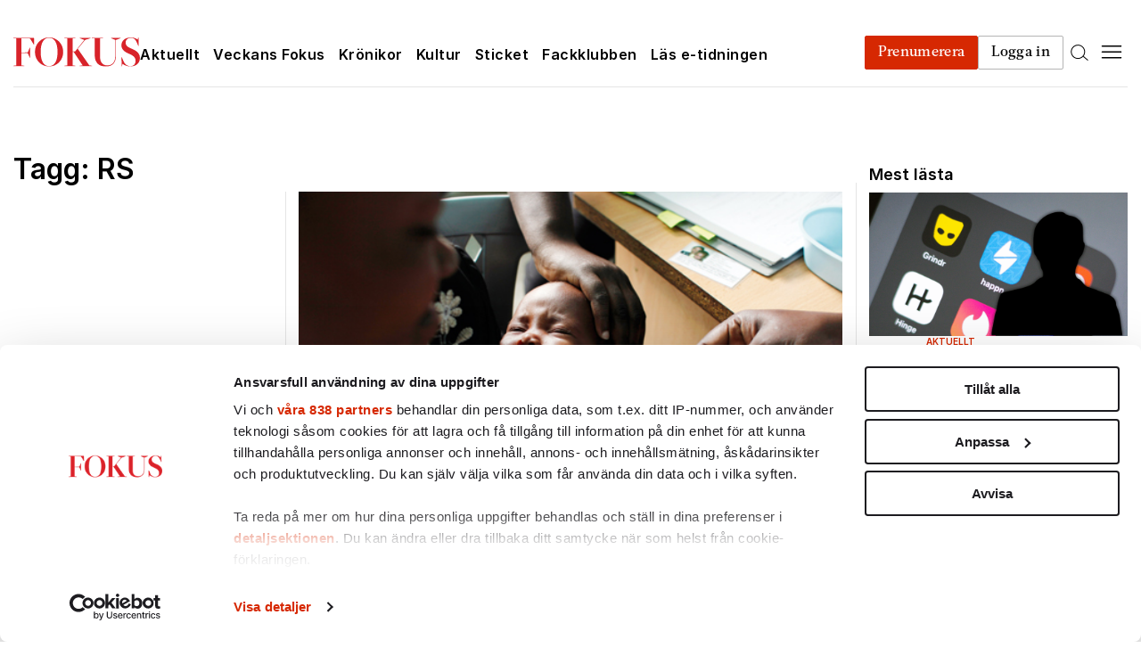

--- FILE ---
content_type: text/html; charset=UTF-8
request_url: https://login.fokus.se/authorize?client_id=fokus&scope=openid+profile+email&prompt=none&response_type=code&response_mode=web_message&state=QXJ%2BdURWUWRjY1hNOTNRYUZsLXlRSkswZDNLeWh2M21SQ2E4LkZYYThjRw%3D%3D&nonce=akkzbDlmMlFaTUY4ZEtqb0VRcU92MDUzZDM0RXAwfldsNW81TnNZR3dWfg%3D%3D&redirect_uri=https%3A%2F%2Fwww.fokus.se&code_challenge=qv-vkkjhbMHemiCLND0ynRoazYorbV2CFYm4YHqeYYs&code_challenge_method=S256&auth0Client=eyJuYW1lIjoiYXV0aDAtc3BhLWpzIiwidmVyc2lvbiI6IjIuOC4wIn0%3D
body_size: 813
content:
<!DOCTYPE html>
  <html>
  
  <head>
      <title>Authorization Response</title>
  </head>
  
  <body>
      <script type="text/javascript">
          (function (window, document) {
              var targetOrigin = "https://www.fokus.se";
              var webMessageRequest = {};
              var authorizationResponse = {
                  type: "authorization_response",
                  response: {"error":"login_required","error_description":"Login required","state":"QXJ+dURWUWRjY1hNOTNRYUZsLXlRSkswZDNLeWh2M21SQ2E4LkZYYThjRw=="}
              };
  
          var mainWin = (window.opener) ? window.opener : window.parent;
          if (webMessageRequest["web_message_uri"] && webMessageRequest["web_message_target"]) {
              window.addEventListener("message", function (evt) {
                  if (evt.origin != targetOrigin)
                      return;
                  switch (evt.data.type) {
                      case "relay_response":
                          var messageTargetWindow = evt.source.frames[webMessageRequest["web_message_target"]];
                          if (messageTargetWindow) {
                              messageTargetWindow.postMessage(authorizationResponse, webMessageRequest["web_message_uri"]);
                              window.close();
                          }
                          break;
                  }
              });
              mainWin.postMessage({
                  type: "relay_request"
              }, targetOrigin);
          } else {
              mainWin.postMessage(authorizationResponse, targetOrigin);
          }
          }
          ) (this, this.document);
      </script>
  <script defer src="https://static.cloudflareinsights.com/beacon.min.js/vcd15cbe7772f49c399c6a5babf22c1241717689176015" integrity="sha512-ZpsOmlRQV6y907TI0dKBHq9Md29nnaEIPlkf84rnaERnq6zvWvPUqr2ft8M1aS28oN72PdrCzSjY4U6VaAw1EQ==" data-cf-beacon='{"rayId":"9c336820b759cf71","version":"2025.9.1","serverTiming":{"name":{"cfExtPri":true,"cfEdge":true,"cfOrigin":true,"cfL4":true,"cfSpeedBrain":true,"cfCacheStatus":true}},"token":"5f7acb3cf62c4139a2f05987b5b04b1d","b":1}' crossorigin="anonymous"></script>
<script defer src="https://static.cloudflareinsights.com/beacon.min.js/vcd15cbe7772f49c399c6a5babf22c1241717689176015" integrity="sha512-ZpsOmlRQV6y907TI0dKBHq9Md29nnaEIPlkf84rnaERnq6zvWvPUqr2ft8M1aS28oN72PdrCzSjY4U6VaAw1EQ==" data-cf-beacon='{"version":"2024.11.0","token":"b15b600f74a040689f925ead7da1b608","r":1,"server_timing":{"name":{"cfCacheStatus":true,"cfEdge":true,"cfExtPri":true,"cfL4":true,"cfOrigin":true,"cfSpeedBrain":true},"location_startswith":null}}' crossorigin="anonymous"></script>
</body>
  
  </html>

--- FILE ---
content_type: text/css
request_url: https://www.fokus.se/app/plugins/sesamy-fpg/assets/css/paywall.css?v=1.1.8
body_size: -373
content:
.PostContent.Paywall--active .PostContent__Content {
  max-height: 300px;
  position: relative;
  overflow: hidden;
}

.PostContent.Paywall--active .PostContent__Content::after {
  content: "";
  background: linear-gradient(
    to bottom,
    rgba(255, 255, 255, 0),
    rgba(255, 255, 255, 1) 80%
  );
  position: absolute;
  top: 0;
  left: 0;
  right: 0;
  height: 300px;
}

.PostContent__Paywall {
    display: none;
}

.PostContent.Paywall--active .PostContent__Paywall {
  display: inherit;
}

--- FILE ---
content_type: text/css
request_url: https://www.fokus.se/app/plugins/qte-ab-tests/assets/css/qte-ab-tests.css?v=1.0.4
body_size: -411
content:
[qte-test-variant] {
    display: none;
}

[qte-test-variant].qte-test-active {
    display: inherit;
}

[qte-test-variant].qte-test-active-logged-in {
    display: inherit;
    background-color: #fcfcfc;
}

--- FILE ---
content_type: text/javascript
request_url: https://www.fokus.se/app/plugins/fokus-voice/frontend.js?v=0.1.3
body_size: 76
content:
// On document ready
jQuery(document).ready(function($) {

    sesamy.auth.isAuthenticated().then(async (isLoggedIn) => {

        if (!isLoggedIn) {
            // Change text of the element with class 'fokus-voice-login'
            $('[fill-article-audio]').each(function() {
                var elem = $(this);
                elem.addClass('disabled');
                elem.text('Logga in');
            });
            return;
        }

        const sesamyEntitlements = await sesamy.entitlements.list();
            
        // Check if we have a entitlement that has 'type' set to 'pass' and 'hasAccess' set to true
        var hasAccess = sesamyEntitlements.some(entitlement => entitlement.type === 'pass' && entitlement.hasAccess === true);

        // Logged in but no access
        if (!hasAccess) {
            $('[fill-article-audio]').each(function() {
                var elem = $(this);
                elem.addClass('disabled');
                elem.text('Ej tillgång');
            });
            return;
        }

        // Check if [fill-article-audio] attribute is present
        if ($('[fill-article-audio]').length) {

            $('[fill-article-audio]').each(function() {
                var post_id = $(this).attr('fill-article-audio');
                var elem = $(this);
            
                $.ajax({
                    url: '/wp-admin/admin-ajax.php',
                    type: 'POST',
                    data: {
                        action: 'fokus_voice_get_audio_url',
                        post_id: post_id
                    },
                    success: function(response) {

                        try {
                            new URL(response);
                        } catch (e) {
                            elem.addClass('disabled');
                            elem.text('Ej tillgängligt.');
                            return;
                        }

                        elem.attr('audio', response);
                        elem.removeClass('disabled');
                    }
                });
            });
            
        }

    });

});